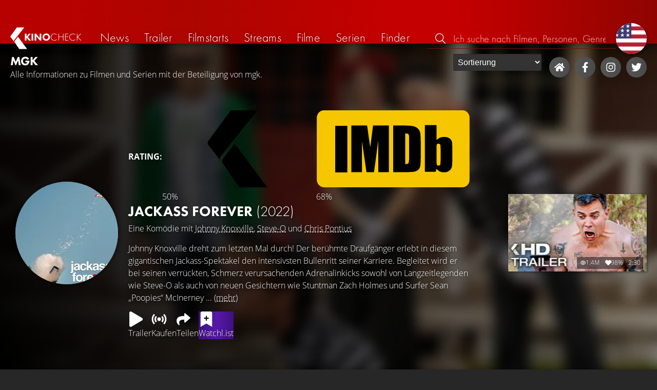

--- FILE ---
content_type: text/html; charset=UTF-8
request_url: https://kinocheck.de/person/eyzuw/machine-gun-kelly-1990
body_size: 8894
content:
<!DOCTYPE html>
<html lang="de">
<head>
<title>mgk - Filme, Serien und Videos | KinoCheck</title>
<meta charset="utf-8">
<meta name="HandheldFriendly" content="true">
<meta name="MobileOptimized" content="true">
<meta name="apple-mobile-web-app-status-bar-style" content="#A81010">
<meta name="author" content="KinoCheck">
<meta name="description" content="Alle Informationen zu Filmen und Serien mit der Beteiligung von mgk" id="m_d">
<meta name="locale" content="de_DE">
<meta name="mobile-web-app-capable" content="yes">
<meta name="robots" content="max-snippet:-1, max-image-preview:large, max-video-preview:-1">
<meta name="theme-color" content="#A81010">
<meta name="twitter:card" content="summary">
<meta name="twitter:description" content="Alle Informationen zu Filmen und Serien mit der Beteiligung von mgk" id="tw_d">
<meta name="twitter:site" content="@KinoCheck">
<meta name="twitter:title" content="mgk - Filme, Serien und Videos" id="tw_t">
<meta name="viewport" content="height=device-height, width=device-width, initial-scale=1, minimum-scale=1.0, maximum-scale=5.0">
<meta property="article:author" content="KinoCheck">
<meta property="fb:app_id" content="1164815426866440">
<meta property="og:description" content="Alle Informationen zu Filmen und Serien mit der Beteiligung von mgk" id="og_d">
<meta property="og:locale" content="de_DE">
<meta property="og:site_name" content="KinoCheck">
<meta property="og:title" content="mgk - Filme, Serien und Videos" id="og_t">
<meta property="og:type" content="article">
<meta property="og:url" content="/person/eyzuw/machine-gun-kelly-1990" id="og_u">
<link rel="alternate" hreflang="en" href="https://kinocheck.com/person/eyzuw/machine-gun-kelly-1990" id="l_a_en">
<link rel="apple-touch-icon" sizes="192x192" href="/images/fav.png">
<link rel="canonical" href="https://kinocheck.de/person/eyzuw/machine-gun-kelly-1990" id="l_c">
<link rel="icon" type="image/png" sizes="192x192" href="/images/fav.png">
<style nonce="EkWAnNvHwR5Mk15S+Fz7kp4sBHA=">html{height:100%}body,html{margin:0;padding:0;background:#282727;color:#e6e6e6;font-family:'Open Sans',sans-serif;font-size:16px;font-weight:300;line-height:1.5;}#header{position:fixed;bottom:0;right:0;left:0;width:100%;height:60px;padding:0;background:#aa0019;background:linear-gradient(91deg,#b70100 10%,#ac0500 30%,#c40000 60%,#c40000 70%,#8f0400 100%)/*linear-gradient(72deg,#b70100 7%,#9c0a06 36%,#ab0702 74%,#b50803 100%)*/;box-shadow:0 0 15px 0 rgba(0,0,0,.5);backface-visibility:hidden;z-index:99}#header .wrapper-content{display:none}#footer{display:none}#content{display:none}#loading-indicator{display:none;position:fixed;top:0;right:0;bottom:0;left:0;width:100%;height:100%;background:rgba(0,0,0,.5);z-index:90;}#loading-indicator.active{display:block;}#loading-indicator.active-blocking{background:#282727;z-index:99;}#loading-indicator .icon{display:block;width:100px;height:100px;position:absolute;top:50%;left:50%;transform:translate(-50%,-50%) scaleX(-1)}#loading-indicator .icon svg{display:block;width:100%;height:100%;fill:#fff}#loading-indicator .icon:after,#loading-indicator .icon:before{content:'';display:block;position:absolute;top:0;right:0;bottom:0;left:0;width:100%;height:100%;border:7px solid;border-radius:50%;border-color:#b70100 transparent transparent transparent;box-sizing:border-box;animation:button-play-loading 1.2s cubic-bezier(.5,0,.5,1) infinite;z-index:2}#loading-indicator .icon:after{animation-delay:-.45s}#loading-indicator .icon:before{animation-delay:-.3s}@keyframes button-play-loading{0%{transform:rotate(0)}100%{transform:rotate(360deg)}}.fa-secondary{opacity:.75}@media only screen and (min-width:1200px){#header{top:0;bottom:auto;height:75px}}</style><link rel="preconnect" href="https://cdn.kinocheck.com"><link rel="dns-prefetch" href="https://cdn.kinocheck.com"><link rel="preload" href="https://cdn.kinocheck.com/css/min.css?v=0.8.269" as="style">
<link rel="prefetch" href="https://cdn.kinocheck.com/translations/de.json" as="fetch" crossorigin="anonymous">
<link rel="preload" href="https://cdn.kinocheck.com/js/min.js?v=0.8.269" as="script">
<link rel="preload" href="https://cdn.kinocheck.com/fonts/Futura-Web/Futura-Web-Light.woff2" as="font" type="font/woff2" crossorigin="anonymous">
<link rel="preload" href="https://cdn.kinocheck.com/fonts/Futura-Web/Futura-Web-Regular.woff2" as="font" type="font/woff2" crossorigin="anonymous">
<link rel="preload" href="https://cdn.kinocheck.com/fonts/Futura-Web/Futura-Web-Heavy.woff2" as="font" type="font/woff2" crossorigin="anonymous">
<link rel="preload" href="https://cdn.kinocheck.com/fonts/OpenSans/OpenSans-Light.woff2" as="font" type="font/woff2" crossorigin="anonymous">
<link rel="preload" href="https://cdn.kinocheck.com/fonts/OpenSans/OpenSans-Regular.woff2" as="font" type="font/woff2" crossorigin="anonymous">
<link rel="preload" href="https://cdn.kinocheck.com/fonts/OpenSans/OpenSans-Bold.woff2" as="font" type="font/woff2" crossorigin="anonymous">
</head>
<body data-ident="person">
<div id="header" class="wrapper box-shadow-1"><div class="wrapper-content"><div id="menu-icon" class="icon-shadow"><svg><use xlink:href="/images/sprites.svg#bars"></use></svg></div><div id="logo-wrapper"><a id="logo" href="/"><svg><use xmlns:xlink="http://www.w3.org/1999/xlink" xlink:href="/images/sprites.svg#kc"></use></svg><div id="logo-title"><span>Kino</span>Check</div></a></div><ul id="nav" class="nav-list"><li class="item item-mobile item-sub item-first">                
                <a href="/impressum" title="Unser Impressum">Impressum</a>
                <a href="/datenschutzerklaerung" title="Erfahre mehr über den Umgang Deiner Daten">Datenschutzerklärung</a>
                <a id="language-switcher-menu" title="Switch to English">Switch to English</a>
            </li><li class="item"><a href="/news" title="Die neuesten News rund um Kino und TV" data-mtm-push="[&quot;trackEvent&quot;,&quot;Navigation&quot;,&quot;Click&quot;,&quot;News&quot;]"><span class="text">News</span><span class="icon"><svg><use xlink:href="/images/sprites.svg#newspaper-solid"></use></svg></span></a></li><li class="item"><a href="/trailers" title="Die neuesten und beliebtesten Trailer" data-mtm-push="[&quot;trackEvent&quot;,&quot;Navigation&quot;,&quot;Click&quot;,&quot;Trailer&quot;]"><span class="text">Trailer</span><span class="icon"><svg><use xlink:href="/images/sprites.svg#play-circle-solid"></use></svg></span></a></li><li class="item"><a href="/filmstarts" title="Die aktuellen Filmstarts im Überblick" data-mtm-push="[&quot;trackEvent&quot;,&quot;Navigation&quot;,&quot;Click&quot;,&quot;Filmstarts&quot;]"><span class="text">Filmstarts</span><span class="icon"><svg><use xlink:href="/images/sprites.svg#ticket-alt-solid"></use></svg></span></a></li><li class="item"><a href="/streaming-guides" title="Mit den KinoCheck Streaming Guides siehst du auf einen Blick alle neuen Filme und Serien auf Netflix, Amazon Prime Video, Disney+ und mehr – inklusive Trailer!" data-mtm-push="[&quot;trackEvent&quot;,&quot;Navigation&quot;,&quot;Click&quot;,&quot;Streams&quot;]"><span class="text">Streams</span><span class="icon"><svg><use xlink:href="/images/sprites.svg#what-to-watch"></use></svg></span></a></li><li class="item"><a href="/filme" title="Unsere Filmdatenbank" data-mtm-push="[&quot;trackEvent&quot;,&quot;Navigation&quot;,&quot;Click&quot;,&quot;Filme&quot;]"><span class="text">Filme</span><span class="icon"><svg><use xlink:href="/images/sprites.svg#camera-movie-solid"></use></svg></span></a></li><li class="item"><a href="/serien" title="Unsere Seriendatenbank" data-mtm-push="[&quot;trackEvent&quot;,&quot;Navigation&quot;,&quot;Click&quot;,&quot;Serien&quot;]"><span class="text">Serien</span><span class="icon"><svg><use xlink:href="/images/sprites.svg#tv-retro-solid"></use></svg></span></a></li><li class="item"><a href="/finder" title="Wir finden für dich dein nächstes Streaming Highlight auf Amazon Prime Video, Disney+, Apple TV oder Netflix!" data-mtm-push="[&quot;trackEvent&quot;,&quot;Navigation&quot;,&quot;Click&quot;,&quot;Finder&quot;]"><span class="text">Finder</span><span class="icon"><svg><use xlink:href="/images/sprites.svg#what-to-watch"></use></svg></span></a></li></ul><div id="search" title="Durchsuche unsere Trailer- und Film-Datenbank"><div id="search-icon" class="icon icon-shadow active"><svg><use xlink:href="/images/sprites.svg#search"></use></svg></div><div id="search-icon-cancel" class="icon icon-shadow"><svg><use xlink:href="/images/sprites.svg#times"></use></svg></div><label id="search-label"><span>Suche</span><input id="search-input" type="text" placeholder="Ich suche nach Filmen, Personen, Genres, ..." maxlength="64" autocomplete="off"></label></div><a id="language-switcher-icon" class="icon icon-shadow" title="Switch to English"><svg><use xlink:href="/images/sprites.svg#flag-us"></use></svg></a><a href="/app" class="app-top-menu" title="Die KinoCheck-App">App</a></div></div>
<section id="content" class="content-person">
<div class="wrapper filmstarts-header-wrapper"><header class="filmstarts-header wrapper-content wrapper-padding" id="header_never_ending"><div class="header"><h1>mgk</h1><p>Alle Informationen zu Filmen und Serien mit der Beteiligung von mgk.</p></div><span class='sticky-trigger'>&nbsp;</span><aside class="settings buttons"></aside><aside class="icons"><a class="button-icon" href="https://www.machinegunkelly.com" target="_blank" title="Website"><svg><use xlink:href="/images/sprites.svg#homepage"></use></svg></a><a class="button-icon" href="https://www.facebook.com/machinegunkelly" target="_blank" title="Facebook Page"><svg><use xlink:href="/images/sprites.svg#facebook"></use></svg></a><a class="button-icon" href="https://www.instagram.com/machinegunkelly" target="_blank" title="Instagram Profile"><svg><use xlink:href="/images/sprites.svg#instagram"></use></svg></a><a class="button-icon" href="https://twitter.com/machinegunkelly" target="_blank" title="Twitter Profile"><svg><use xlink:href="/images/sprites.svg#twitter"></use></svg></a></aside></header></div><ul class="list-movies-wide"><li class="list-movies-wide-item wrapper"><div class="backdrop-movie overlay image-wrapper box-shadow-1 background color-sht" data-image="avyif519ul.jpg" data-image-alt="Bild zu Jackass Forever" data-image-width-max="1200" data-image-crop="1" data-image-blur="1"></div><div class="wrapper-content"><div class="content"><div class="thumbnail-poster"><a href="/film/vni/jackass-forever-2022" title="Jackass Forever (2022) Film-information und Trailer" class="link image-wrapper color-bluemetal" data-image="e83zoirous" data-image-alt="Poster zu Jackass Forever"></a></div><div class="information"><div class="kc-score"><strong>RATING: </strong><div class="score kc" title="KinoCheck Score"><a class="no-link"><svg><use xlink:href="/images/sprites.svg#kc"></use></svg><span>50%</span></a></div><div class="score imdb" title="IMDB Rating"><a href="https://www.imdb.com/title/tt11466222" target="_blank" rel="nofollow noopener noreferrer"><svg><use xlink:href="/images/sprites.svg#imdb"></use></svg><span>68%</span></a></div></div><h2 class="title" translate="no"><a href="/film/vni/jackass-forever-2022" title="Jackass Forever">Jackass Forever <span>(2022)</span></a></h2><div class="details"><p class="director">Eine Komödie  mit <a href="/person/8oc3e/johnny-knoxville-1971" translate="no">Johnny Knoxville</a>, <a href="/person/th8y2/steve-o-1974" translate="no">Steve-O</a> und <a href="/person/em9/chris-pontius-1974" translate="no">Chris Pontius</a></p></div><div class="streaming-buttons"><div class="sharing-buttons"><a class="share-button trailer" href="/trailer/kb7t/jackass-4-forever-trailer-german-deutsch-2022"><div class="icon icon-not-filled"><svg><use xlink:href="/images/sprites.svg#play"></use></svg></div> <span>Trailer</span></a><a class="share-button" href="/film/vni/jackass-forever-2022/#list_movie_streams" title="Streame Jackass Forever jetzt auf den offiziellen Streaming-Plattformen: Amazon Video, Apple TV"><div class="icon"><svg><use href="/images/sprites.svg#stream"></use></svg></div> <span>Kaufen</span></a><a class="share-button" data-action="share" data-title="Jackass Forever" data-url="https://kinocheck.de/film/vni/jackass-forever-2022" href="#" target="_blank"><div class="icon"><svg><use xlink:href="/images/sprites.svg#share"></use></svg></div> <span>Teilen</span></a><a class="share-button r8-button" href="https://watchl.ist/movies?t=movie&it=kc&i=vni&s=kc&m=web&f=button&l=de&b=ac&ac=watchlist&us=kinocheck" target="_blank" title="Jetzt 'Jackass Forever' zu deiner R8 Watchlist hinzufügen"><div class="icon"><svg viewBox="0 0 384 512" xmlns="http://www.w3.org/2000/svg">
        <path d="M0 512V48C0 21.49 21.49 0 48 0h288c26.51 0 48 21.49 48 48v464L192 400 0 512z"
              fill="#fff" />
        <line x1="192" y1="160" x2="192" y2="288" stroke="#000" stroke-width="36" stroke-linecap="round""/>
        <line x1="128" y1="224" x2="256" y2="224" stroke="#000" stroke-width="36" stroke-linecap="round"/>
    </svg></div> <span>Watchl.ist</span></a></div></div><p class="overview">Johnny Knoxville dreht zum letzten Mal durch! Der berühmte Draufgänger erlebt in diesem gigantischen Jackass-Spektakel den intensivsten Bullenritt seiner Karriere. Begleitet wird er bei seinen verrückten, Schmerz verursachenden Adrenalinkicks sowohl von Langzeitlegenden wie Steve-O als auch von neuen Gesichtern wie Stuntman Zach Holmes und Surfer Sean „Poopies“ McInerney ... <a href="/film/vni/jackass-forever-2022">(mehr)</a></p></div></div><aside class="list-resources"><div class="list-videos list-videos-wrap"><section class="resource-banner-video"><a class="anchor" href="/trailer/kb7t/jackass-4-forever-trailer-german-deutsch-2022" title="Jackass Forever Trailer"><div class="thumbnail"><div class="image-wrapper" data-image="wjy9dco0vg" data-image-alt="Vorschaubild für Jackass Forever Trailer"></div><div class="details"><div class="detail" title="Von 1.380.657 gesehen"><svg class="icon"><use xmlns:xlink="http://www.w3.org/1999/xlink" xlink:href="/images/sprites.svg#eye"></use></svg> 1.4M</div><div class="detail" title="Gefällt 98% von 1.380.657"><svg class="icon"><use xmlns:xlink="http://www.w3.org/1999/xlink" xlink:href="/images/sprites.svg#heart"></use></svg> 98%</div><div class="detail" title="Laufzeit: 2:30 min">2:30</div></div></div><div class="info"><span class="type">Trailer</span><span>Gefällt <strong>98%</strong> von <strong>1.380.657</strong></span></div></a></section></div></aside></div></li><li class="list-movies-wide-item wrapper"><div class="backdrop-movie overlay image-wrapper box-shadow-1 background color-miesturquoise" data-image="4si3z7r1mh.jpg" data-image-alt="Bild zu One Way: Hell of a Ride" data-image-width-max="1200" data-image-crop="1" data-image-blur="1"></div><div class="wrapper-content wrapper-content-portrait"><div class="content"><div class="thumbnail-poster"><a href="/film/xdw/one-way-2022" title="One Way: Hell of a Ride (2022) Film-information und Trailer" class="link image-wrapper color-fallback-black" data-image="76ryki96xn" data-image-alt="Poster zu One Way: Hell of a Ride"></a></div><div class="information"><div class="kc-score"><strong>RATING: </strong><div class="score kc" title="KinoCheck Score"><a class="no-link"><svg><use xlink:href="/images/sprites.svg#kc"></use></svg><span>60%</span></a></div><div class="score imdb" title="IMDB Rating"><a href="https://www.imdb.com/title/tt13075730" target="_blank" rel="nofollow noopener noreferrer"><svg><use xlink:href="/images/sprites.svg#imdb"></use></svg><span>42%</span></a></div></div><h2 class="title" translate="no"><a href="/film/xdw/one-way-2022" title="One Way: Hell of a Ride">One Way: Hell of a Ride <span>(2022)</span></a></h2><div class="details"><p class="director">Ein Actionfilm  mit <a href="/person/eyzuw/machine-gun-kelly-1990" translate="no">mgk</a>, <a href="/person/83amk/travis-fimmel-1979" translate="no">Travis Fimmel</a> und <a href="/person/9g595/kevin-bacon-1958" translate="no">Kevin Bacon</a></p></div><div class="streaming-buttons"><div class="sharing-buttons"><a class="share-button trailer" href="/trailer/kxjr/one-way-hell-of-a-ride-trailer-german-deutsch-2022-exklusiv"><div class="icon icon-not-filled"><svg><use xlink:href="/images/sprites.svg#play"></use></svg></div> <span>Trailer</span></a><a class="share-button" href="/film/xdw/one-way-2022/#list_movie_streams" title="Streame One Way: Hell of a Ride jetzt auf den offiziellen Streaming-Plattformen: Amazon Video, Apple TV"><div class="icon"><svg><use href="/images/sprites.svg#stream"></use></svg></div> <span>Kaufen</span></a><a class="share-button" data-action="share" data-title="One Way: Hell of a Ride" data-url="https://kinocheck.de/film/xdw/one-way-2022" href="#" target="_blank"><div class="icon"><svg><use xlink:href="/images/sprites.svg#share"></use></svg></div> <span>Teilen</span></a><a class="share-button r8-button" href="https://watchl.ist/movies?t=movie&it=kc&i=xdw&s=kc&m=web&f=button&l=de&b=ac&ac=watchlist&us=kinocheck" target="_blank" title="Jetzt 'One Way: Hell of a Ride' zu deiner R8 Watchlist hinzufügen"><div class="icon"><svg viewBox="0 0 384 512" xmlns="http://www.w3.org/2000/svg">
        <path d="M0 512V48C0 21.49 21.49 0 48 0h288c26.51 0 48 21.49 48 48v464L192 400 0 512z"
              fill="#fff" />
        <line x1="192" y1="160" x2="192" y2="288" stroke="#000" stroke-width="36" stroke-linecap="round""/>
        <line x1="128" y1="224" x2="256" y2="224" stroke="#000" stroke-width="36" stroke-linecap="round"/>
    </svg></div> <span>Watchl.ist</span></a></div></div><p class="overview">Auf der Flucht mit einer Tasche voller Geld und Kokain – und einer Kugel im Bauch. Nachdem Freddy die Drogen-Baronin Vic bestohlen hat, läuft es für ihn nicht gut. Mit den wütenden Gangstern auf den Fersen und einer stark blutenden Wunde besteigt er einen Überlandbus, Ziel unbekannt und ohne Rückfahrschein ... <a href="/film/xdw/one-way-2022">(mehr)</a></p></div></div><aside class="thumbnail-poster portrait"><span class="image image-wrapper" data-image="kakra4yxh2" data-image-alt="Bild von Schauspieler mgk als &quot;Freddy&quot;"></span></aside><aside class="list-resources"><div class="list-videos list-videos-wrap"><section class="resource-banner-video"><a class="anchor" href="/trailer/kxjr/one-way-hell-of-a-ride-trailer-german-deutsch-2022-exklusiv" title="One Way: Hell of a Ride Trailer"><div class="thumbnail"><div class="image-wrapper" data-image="6mfrzsvvvb" data-image-alt="Vorschaubild für One Way: Hell of a Ride Trailer"></div><div class="details"><div class="detail" title="Von 10.237 gesehen"><svg class="icon"><use xmlns:xlink="http://www.w3.org/1999/xlink" xlink:href="/images/sprites.svg#eye"></use></svg> 10.2K</div><div class="detail" title="Gefällt 91% von 10.237"><svg class="icon"><use xmlns:xlink="http://www.w3.org/1999/xlink" xlink:href="/images/sprites.svg#heart"></use></svg> 91%</div><div class="detail" title="Laufzeit: 2:20 min">2:20</div></div></div><div class="info"><span class="type">Trailer</span><span>Gefällt <strong>91%</strong> von <strong>10.237</strong></span></div></a></section></div></aside></div></li><li class="list-movies-wide-item wrapper"><div class="backdrop-movie overlay image-wrapper box-shadow-1 background color-brightsht" data-image="2vx6cii3ne.jpg" data-image-alt="Bild zu Captive State" data-image-width-max="1200" data-image-crop="1" data-image-blur="1"></div><div class="wrapper-content"><div class="content"><div class="thumbnail-poster"><a href="/film/41w/captive-state-2019" title="Captive State (2019) Film-information und Trailer" class="link image-wrapper color-sht" data-image="y5p94y736a" data-image-alt="Poster zu Captive State"></a></div><div class="information"><div class="kc-score"><strong>RATING: </strong><div class="score kc" title="KinoCheck Score"><a class="no-link"><svg><use xlink:href="/images/sprites.svg#kc"></use></svg><span>49%</span></a></div><div class="score imdb" title="IMDB Rating"><a href="https://www.imdb.com/title/tt5968394" target="_blank" rel="nofollow noopener noreferrer"><svg><use xlink:href="/images/sprites.svg#imdb"></use></svg><span>60%</span></a></div></div><h2 class="title" translate="no"><a href="/film/41w/captive-state-2019" title="Captive State">Captive State <span>(2019)</span></a></h2><div class="details"><p class="director">Ein Science Fiction-Film  mit <a href="/person/1n6ad/john-goodman-1952" translate="no">John Goodman</a>, <a href="/person/373kf/vera-farmiga-1973" translate="no">Vera Farmiga</a> und <a href="/person/rq5f9/ashton-sanders-1995" translate="no">Ashton Sanders</a></p></div><div class="streaming-buttons"><div class="sharing-buttons"><a class="share-button trailer" href="/trailer/8p1f/captive-state-trailer-2-german-deutsch-2019-exklusiv"><div class="icon icon-not-filled"><svg><use xlink:href="/images/sprites.svg#play"></use></svg></div> <span>Trailer</span></a><a class="share-button" href="/film/41w/captive-state-2019/#list_movie_streams" title="Streame Captive State jetzt auf den offiziellen Streaming-Plattformen: Amazon Video, Apple TV"><div class="icon"><svg><use href="/images/sprites.svg#stream"></use></svg></div> <span>Kaufen</span></a><a class="share-button" data-action="share" data-title="Captive State" data-url="https://kinocheck.de/film/41w/captive-state-2019" href="#" target="_blank"><div class="icon"><svg><use xlink:href="/images/sprites.svg#share"></use></svg></div> <span>Teilen</span></a><a class="share-button r8-button" href="https://watchl.ist/movies?t=movie&it=kc&i=41w&s=kc&m=web&f=button&l=de&b=ac&ac=watchlist&us=kinocheck" target="_blank" title="Jetzt 'Captive State' zu deiner R8 Watchlist hinzufügen"><div class="icon"><svg viewBox="0 0 384 512" xmlns="http://www.w3.org/2000/svg">
        <path d="M0 512V48C0 21.49 21.49 0 48 0h288c26.51 0 48 21.49 48 48v464L192 400 0 512z"
              fill="#fff" />
        <line x1="192" y1="160" x2="192" y2="288" stroke="#000" stroke-width="36" stroke-linecap="round""/>
        <line x1="128" y1="224" x2="256" y2="224" stroke="#000" stroke-width="36" stroke-linecap="round"/>
    </svg></div> <span>Watchl.ist</span></a></div></div><p class="overview">Die Erde ist seit fast 10 Jahren von außerirdischen Invasoren besetzt. Offiziell existiert kein Verbrechen mehr, die Arbeitslosigkeit ist auf einem historischen Tief und Armut wurde ausgemerzt. Doch diese scheinbar perfekte Welt hat eine düstere Kehrseite. Die Menschheit steht unter aufoktroyierter Kontrolle, die meisten ergeben sich ihrem Schicksal und kollaborieren ... <a href="/film/41w/captive-state-2019">(mehr)</a></p></div></div><aside class="list-resources"><div class="list-videos list-videos-wrap"><section class="resource-banner-video"><a class="anchor" href="/trailer/8p1f/captive-state-trailer-2-german-deutsch-2019-exklusiv" title="Captive State Trailer 2"><div class="thumbnail"><div class="image-wrapper color-cherryberry" data-image="rr7arf5v3i" data-image-alt="Vorschaubild für Captive State Trailer 2"></div><div class="details"><div class="detail" title="Von 235.676 gesehen"><svg class="icon"><use xmlns:xlink="http://www.w3.org/1999/xlink" xlink:href="/images/sprites.svg#eye"></use></svg> 235.7K</div><div class="detail" title="Gefällt 96% von 235.676"><svg class="icon"><use xmlns:xlink="http://www.w3.org/1999/xlink" xlink:href="/images/sprites.svg#heart"></use></svg> 96%</div><div class="detail" title="Laufzeit: 2:37 min">2:37</div></div></div><div class="info"><span class="type">Trailer 2</span><span>Gefällt <strong>96%</strong> von <strong>235.676</strong></span></div></a></section></div></aside></div></li><li class="list-movies-wide-item wrapper"><div class="backdrop-movie overlay image-wrapper box-shadow-1 background color-sht" data-image="34n504b8xy.jpg" data-image-alt="Bild zu Nerve" data-image-width-max="1200" data-image-crop="1" data-image-blur="1"></div><div class="wrapper-content"><div class="content"><div class="thumbnail-poster"><a href="/film/8b4/nerve-2016" title="Nerve Film-information und Trailer" class="link image-wrapper color-wowblau" data-image="p18zarydkd" data-image-alt="Poster zu Nerve"></a></div><div class="information"><div class="kc-score"><strong>RATING: </strong><div class="score kc" title="KinoCheck Score"><a class="no-link"><svg><use xlink:href="/images/sprites.svg#kc"></use></svg><span>56%</span></a></div><div class="score imdb" title="IMDB Rating"><a href="https://www.imdb.com/title/tt3531824" target="_blank" rel="nofollow noopener noreferrer"><svg><use xlink:href="/images/sprites.svg#imdb"></use></svg><span>65%</span></a></div></div><h2 class="title" translate="no"><a href="/film/8b4/nerve-2016" title="Nerve">Nerve</a></h2><div class="details"><p class="director">Ein Thriller  mit <a href="/person/36a7d/dave-franco-1985" translate="no">Dave Franco</a>, <a href="/person/28i6h/emma-roberts-1991" translate="no">Emma Roberts</a> und <a href="/person/6t9vn/juliette-lewis-1973" translate="no">Juliette Lewis</a></p></div><div class="streaming-buttons"><div class="sharing-buttons"><a class="share-button trailer" href="/trailer/ydf/nerve-exklusiv-trailer-german-deutsch-2016"><div class="icon icon-not-filled"><svg><use xlink:href="/images/sprites.svg#play"></use></svg></div> <span>Trailer</span></a><a class="share-button" href="/film/8b4/nerve-2016/#list_movie_streams" title="Streame Nerve jetzt auf den offiziellen Streaming-Plattformen: Amazon Prime Video"><div class="icon"><svg><use href="/images/sprites.svg#stream"></use></svg></div> <span>Streamen</span></a><a class="share-button" data-action="share" data-title="Nerve" data-url="https://kinocheck.de/film/8b4/nerve-2016" href="#" target="_blank"><div class="icon"><svg><use xlink:href="/images/sprites.svg#share"></use></svg></div> <span>Teilen</span></a><a class="share-button r8-button" href="https://watchl.ist/movies?t=movie&it=kc&i=8b4&s=kc&m=web&f=button&l=de&b=ac&ac=watchlist&us=kinocheck" target="_blank" title="Jetzt 'Nerve' zu deiner R8 Watchlist hinzufügen"><div class="icon"><svg viewBox="0 0 384 512" xmlns="http://www.w3.org/2000/svg">
        <path d="M0 512V48C0 21.49 21.49 0 48 0h288c26.51 0 48 21.49 48 48v464L192 400 0 512z"
              fill="#fff" />
        <line x1="192" y1="160" x2="192" y2="288" stroke="#000" stroke-width="36" stroke-linecap="round""/>
        <line x1="128" y1="224" x2="256" y2="224" stroke="#000" stroke-width="36" stroke-linecap="round"/>
    </svg></div> <span>Watchl.ist</span></a></div></div><p class="overview">Bist du Player oder Watcher? Auf Vees Highschool gibt es so gut wie kein anderes Gesprächsthema mehr als die immer riskanter werdenden Challenges, die das illegale Online-Game „Nerve" seinen Spielern stellt. Um einmal so wie ihre Freundin Sydney im Mittelpunkt zu stehen meldet sich die eher schüchterne Vee kurzentschlossen selbst bei „Nerve“ an ... <a href="/film/8b4/nerve-2016">(mehr)</a></p></div></div><aside class="list-resources"><div class="list-videos list-videos-wrap"><section class="resource-banner-video"><a class="anchor" href="/trailer/ydf/nerve-exklusiv-trailer-german-deutsch-2016" title="Nerve Trailer"><div class="thumbnail"><div class="image-wrapper color-brightsht" data-image="rvfi4ea8a5" data-image-alt="Vorschaubild für Nerve Trailer"></div><div class="details"><div class="detail" title="Von 6.914.792 gesehen"><svg class="icon"><use xmlns:xlink="http://www.w3.org/1999/xlink" xlink:href="/images/sprites.svg#eye"></use></svg> 6.9M</div><div class="detail" title="Gefällt 98% von 6.914.792"><svg class="icon"><use xmlns:xlink="http://www.w3.org/1999/xlink" xlink:href="/images/sprites.svg#heart"></use></svg> 98%</div><div class="detail" title="Laufzeit: 2:33 min">2:33</div></div></div><div class="info"><span class="type">Trailer</span><span>Gefällt <strong>98%</strong> von <strong>6.914.792</strong></span></div></a></section></div></aside></div></li><li class="list-movies-wide-item wrapper"><div class="backdrop-movie overlay image-wrapper box-shadow-1 background color-miesturquoise" data-image="tvmyuwa831.jpg" data-image-alt="Bild zu The Last Son" data-image-width-max="1200" data-image-crop="1" data-image-blur="1"></div><div class="wrapper-content wrapper-content-portrait"><div class="content"><div class="thumbnail-poster"><a href="/film/rx2/the-last-son-2022" title="The Last Son (2021) Film-information und Trailer" class="link image-wrapper color-girlsclub" data-image="fm83fi7557" data-image-alt="Poster zu The Last Son"></a></div><div class="information"><div class="kc-score"><strong>RATING: </strong><div class="score kc" title="KinoCheck Score"><a class="no-link"><svg><use xlink:href="/images/sprites.svg#kc"></use></svg><span>37%</span></a></div><div class="score imdb" title="IMDB Rating"><a href="https://www.imdb.com/title/tt1800393" target="_blank" rel="nofollow noopener noreferrer"><svg><use xlink:href="/images/sprites.svg#imdb"></use></svg><span>48%</span></a></div></div><h2 class="title" translate="no"><a href="/film/rx2/the-last-son-2022" title="The Last Son">The Last Son <span>(2021)</span></a></h2><div class="details"><p class="director">Ein Western  mit <a href="/person/3ou3o/sam-worthington-1976" translate="no">Sam Worthington</a>, <a href="/person/eyzuw/machine-gun-kelly-1990" translate="no">mgk</a> und <a href="/person/nwa0t/thomas-jane-1969" translate="no">Thomas Jane</a></p></div><div class="streaming-buttons"><div class="sharing-buttons"><a class="share-button trailer" href="/trailer/nf4w/the-last-son-trailer-german-deutsch-2022"><div class="icon icon-not-filled"><svg><use xlink:href="/images/sprites.svg#play"></use></svg></div> <span>Trailer</span></a><a class="share-button" href="/film/rx2/the-last-son-2022/#list_movie_streams" title="Streame The Last Son jetzt auf den offiziellen Streaming-Plattformen: Amazon Video, Apple TV"><div class="icon"><svg><use href="/images/sprites.svg#stream"></use></svg></div> <span>Kaufen</span></a><a class="share-button" data-action="share" data-title="The Last Son" data-url="https://kinocheck.de/film/rx2/the-last-son-2022" href="#" target="_blank"><div class="icon"><svg><use xlink:href="/images/sprites.svg#share"></use></svg></div> <span>Teilen</span></a><a class="share-button r8-button" href="https://watchl.ist/movies?t=movie&it=kc&i=rx2&s=kc&m=web&f=button&l=de&b=ac&ac=watchlist&us=kinocheck" target="_blank" title="Jetzt 'The Last Son' zu deiner R8 Watchlist hinzufügen"><div class="icon"><svg viewBox="0 0 384 512" xmlns="http://www.w3.org/2000/svg">
        <path d="M0 512V48C0 21.49 21.49 0 48 0h288c26.51 0 48 21.49 48 48v464L192 400 0 512z"
              fill="#fff" />
        <line x1="192" y1="160" x2="192" y2="288" stroke="#000" stroke-width="36" stroke-linecap="round""/>
        <line x1="128" y1="224" x2="256" y2="224" stroke="#000" stroke-width="36" stroke-linecap="round"/>
    </svg></div> <span>Watchl.ist</span></a></div></div><p class="overview">Sam Worthington spielt Isaac LeMay, einen mörderischen Gesetzlosen, der erfährt, dass er durch eine Prophezeiung verflucht ist: Eines seiner Kinder wird ihn töten. Um dies zu verhindern, macht er Jagd auf jedes seiner entfremdeten Kinder, einschließlich des lange verschollenen Sohnes Cal ... <a href="/film/rx2/the-last-son-2022">(mehr)</a></p></div></div><aside class="thumbnail-poster portrait"><span class="image image-wrapper" data-image="hv65qdvro1" data-image-alt="Bild von Schauspieler mgk als &quot;Cal&quot;"></span></aside><aside class="list-resources"><div class="list-videos list-videos-wrap"><section class="resource-banner-video"><a class="anchor" href="/trailer/nf4w/the-last-son-trailer-german-deutsch-2022" title="The Last Son Trailer"><div class="thumbnail"><div class="image-wrapper" data-image="bgfx3f8kxt" data-image-alt="Vorschaubild für The Last Son Trailer"></div><div class="details"><div class="detail" title="Von 26.240 gesehen"><svg class="icon"><use xmlns:xlink="http://www.w3.org/1999/xlink" xlink:href="/images/sprites.svg#eye"></use></svg> 26.2K</div><div class="detail" title="Gefällt 98% von 26.240"><svg class="icon"><use xmlns:xlink="http://www.w3.org/1999/xlink" xlink:href="/images/sprites.svg#heart"></use></svg> 98%</div><div class="detail" title="Laufzeit: 2:37 min">2:37</div></div></div><div class="info"><span class="type">Trailer</span><span>Gefällt <strong>98%</strong> von <strong>26.240</strong></span></div></a></section></div></aside></div></li><li class="list-movies-wide-item wrapper"><div class="backdrop-movie overlay image-wrapper box-shadow-1 background color-sht" data-image="esr240lway.jpg" data-image-alt="Bild zu Midnight in the Switchgrass: Auf der Spur des Killers" data-image-width-max="1200" data-image-crop="1" data-image-blur="1"></div><div class="wrapper-content"><div class="content"><div class="thumbnail-poster"><a href="/film/p23/midnight-in-the-switchgrass-2021" title="Midnight in the Switchgrass: Auf der Spur des Killers (2021) Film-information und Trailer" class="link image-wrapper color-cherryberry" data-image="7jkm8ugavg" data-image-alt="Poster zu Midnight in the Switchgrass: Auf der Spur des Killers"></a></div><div class="information"><div class="kc-score"><strong>RATING: </strong><div class="score kc" title="KinoCheck Score"><a class="no-link"><svg><use xlink:href="/images/sprites.svg#kc"></use></svg><span>40%</span></a></div><div class="score imdb" title="IMDB Rating"><a href="https://www.imdb.com/title/tt11656220" target="_blank" rel="nofollow noopener noreferrer"><svg><use xlink:href="/images/sprites.svg#imdb"></use></svg><span>46%</span></a></div></div><h2 class="title" translate="no"><a href="/film/p23/midnight-in-the-switchgrass-2021" title="Midnight in the Switchgrass: Auf der Spur des Killers">Midnight in the Switchgrass: Auf der Spur des Killers <span>(2021)</span></a></h2><div class="details"><p class="director">Ein Krimi  mit <a href="/person/35ge0/bruce-willis-1955" translate="no">Bruce Willis</a>, <a href="/person/2q4o3/megan-fox-1986" translate="no">Megan Fox</a> und <a href="/person/eyzuw/machine-gun-kelly-1990" translate="no">mgk</a>. Mit einer FSK-Freigabe ab 16 Jahren.</p></div><div class="streaming-buttons"><div class="sharing-buttons"><a class="share-button trailer" href="/trailer/ulx7/midnight-in-the-switchgrass-trailer-german-deutsch-2021"><div class="icon icon-not-filled"><svg><use xlink:href="/images/sprites.svg#play"></use></svg></div> <span>Trailer</span></a><a class="share-button" href="/film/p23/midnight-in-the-switchgrass-2021/#list_movie_streams" title="Streame Midnight in the Switchgrass: Auf der Spur des Killers jetzt auf den offiziellen Streaming-Plattformen: Amazon Video, Apple TV"><div class="icon"><svg><use href="/images/sprites.svg#stream"></use></svg></div> <span>Kaufen</span></a><a class="share-button" data-action="share" data-title="Midnight in the Switchgrass: Auf der Spur des Killers" data-url="https://kinocheck.de/film/p23/midnight-in-the-switchgrass-2021" href="#" target="_blank"><div class="icon"><svg><use xlink:href="/images/sprites.svg#share"></use></svg></div> <span>Teilen</span></a><a class="share-button r8-button" href="https://watchl.ist/movies?t=movie&it=kc&i=p23&s=kc&m=web&f=button&l=de&b=ac&ac=watchlist&us=kinocheck" target="_blank" title="Jetzt 'Midnight in the Switchgrass: Auf der Spur des Killers' zu deiner R8 Watchlist hinzufügen"><div class="icon"><svg viewBox="0 0 384 512" xmlns="http://www.w3.org/2000/svg">
        <path d="M0 512V48C0 21.49 21.49 0 48 0h288c26.51 0 48 21.49 48 48v464L192 400 0 512z"
              fill="#fff" />
        <line x1="192" y1="160" x2="192" y2="288" stroke="#000" stroke-width="36" stroke-linecap="round""/>
        <line x1="128" y1="224" x2="256" y2="224" stroke="#000" stroke-width="36" stroke-linecap="round"/>
    </svg></div> <span>Watchl.ist</span></a></div></div><p class="overview">Basierend auf der wahren Geschichte des gefährlichsten Serienmörders von Texas. FBI-Agent Karl Helter und seine Partnerin Rebecca Lombardi sind kurz davor, einen Handelsring zu sprengen. Als sie erkennen, dass ihre Ermittlungen den Weg eines brutalen Serienmörders gekreuzt haben, schließen sie sich mit Texas Ranger Byron Crawford zusammen, der seit Jahren an diesem Fall arbeitet ... <a href="/film/p23/midnight-in-the-switchgrass-2021">(mehr)</a></p></div></div><aside class="list-resources"><div class="list-videos list-videos-wrap"><section class="resource-banner-video"><a class="anchor" href="/trailer/ulx7/midnight-in-the-switchgrass-trailer-german-deutsch-2021" title="Midnight in the Switchgrass: Auf der Spur des Killers Trailer"><div class="thumbnail"><div class="image-wrapper" data-image="d3n4ljtn67" data-image-alt="Vorschaubild für Midnight in the Switchgrass: Auf der Spur des Killers Trailer"></div><div class="details"><div class="detail" title="Von 35.648 gesehen"><svg class="icon"><use xmlns:xlink="http://www.w3.org/1999/xlink" xlink:href="/images/sprites.svg#eye"></use></svg> 35.6K</div><div class="detail" title="Gefällt 94% von 35.648"><svg class="icon"><use xmlns:xlink="http://www.w3.org/1999/xlink" xlink:href="/images/sprites.svg#heart"></use></svg> 94%</div><div class="detail" title="Laufzeit: 2:35 min">2:35</div></div></div><div class="info"><span class="type">Trailer</span><span>Gefällt <strong>94%</strong> von <strong>35.648</strong></span></div></a></section></div></aside></div></li></ul>
</section>
<div id="toasts" class="wrapper"></div><div id="loading-indicator" class="active active-blockingno-script"><div class="icon"><svg><use xmlns:xlink="http://www.w3.org/1999/xlink" xlink:href="/images/sprites.svg#kc-play"></use></svg></div></div><script nonce="S1mWPSM4FD1qwTTTzRfqKsUMYQQ=">let loadingIndicator=document.getElementById('loading-indicator'); loadingIndicator.classList.remove('no-script'); /*window.setTimeout(() => loadingIndicator.classList.add('active','active-blocking'), 100);*/</script><footer id="footer"><div class="wrapper"><div class="wrapper-content footer-nav"><section class="footer-nav-list"><svg><use xlink:href="/images/sprites.svg#ticket"></use></svg><span class="top-element">Demnächst im Kino</span><ul><li><a href="/film/t5v/extrawurst-2026">Extrawurst</a></li><li><a href="/film/wma/die-drei-fragezeichen-toteninsel-2026">Die drei Fragezeichen: Toteninsel</a></li><li><a href="/film/h2p/the-housemaid-wenn-sie-wuesste-2026">The Housemaid: Wenn sie wüsste</a></li><li><a href="/film/n73/28-years-later-part-2-the-bone-temple-2026">28 Years Later 2: The Bone Temple</a></li><li><a href="/film/uud/woodwalkers-2-2026">Woodwalkers 2</a></li><li><a href="/film/dbp/mercy-2026">Mercy</a></li></ul></section><section class="footer-nav-list"><svg><use xlink:href="/images/sprites.svg#play-circle"></use></svg><span class="top-element">Top trailer</span><ul><li><a href="/trailer/6dby/the-wrecking-crew-trailer-german-deutsch-2026-jason-momoa-da" title="THE WRECKING CREW Trailer German Deutsch (2026) Jason Momoa, Dave Bautista">The Wrecking Crew</a></li><li><a href="/trailer/7q9s/shelter-trailer-german-deutsch-2026-jason-statham" title="SHELTER Trailer German Deutsch (2026) Jason Statham">Shelter</a></li><li><a href="/trailer/igq4/peaky-blinders-the-immortal-man-trailer-german-deutsch-2026" title="PEAKY BLINDERS: The Immortal Man Trailer German Deutsch (2026) Netflix">Peaky Blinders: The Immortal Man</a></li><li><a href="/trailer/17oo/horst-schlaemmer-sucht-das-glueck-trailer-german-deutsch-202" title="HORST SCHLÄMMER SUCHT DAS GLÜCK Trailer German Deutsch (2026)">Horst Schlämmer sucht das Glück</a></li><li><a href="/trailer/oy8e/the-rip-trailer-2-german-deutsch-2026-matt-damon-ben-affleck" title="THE RIP Trailer 2 German Deutsch (2026) Matt Damon, Ben Affleck, Netflix">The Rip</a></li><li><a href="/trailer/qnhi/der-fremde-trailer-german-deutsch-2026-francois-ozon" title="DER FREMDE Trailer German Deutsch (2026) François Ozon">Der Fremde</a></li></ul></section><section class="footer-nav-list"><svg><use xlink:href="/images/sprites.svg#film"></use></svg><span class="top-element">Die besten Filme</span><ul><li><a href="/film/zxx/avatar-3-fire-and-ash-2025">Avatar 3: Fire and Ash</a></li><li><a href="/film/avo/avengers-5-doomsday-2026">Avengers 5: Doomsday</a></li><li><a href="/film/wtz/zoomania-2-2025">Zoomania 2</a></li><li><a href="/film/ahv/badlands-2025">Predator: Badlands</a></li><li><a href="/film/a8r/der-super-mario-galaxy-film-2026">Der Super Mario Galaxy Film</a></li><li><a href="/film/f7s/stromberg-wieder-alles-wie-immer-2025">Stromberg: Wieder alles wie immer</a></li></ul></section><section class="footer-nav-list"><svg><use xlink:href="/images/sprites.svg#envelope"></use></svg><span class="top-element">Kontakt und mehr</span><ul><li><a href="/kontakt" title="Kontaktiere uns ganz einfach per E-Mail, Soziale Medien oder über das Kontaktformular">Kontakt &amp; FAQ</a></li><li><a href="/App" title="Die KinoCheck-App">KinoCheck-App</a></li><li><a href="/sales" title="Zielgenaue Ads Kampagnen für Ihre Kampagne, mit dem KinoCheck-Extra: Wir müssen nicht raten, wem was gefällt. Wir wissen es!">Werbung buchen</a></li><li><a href="/jobs" title="Wir suchen stetig nach neuen Talenten, die unser Team bereichern!">Offene Stellen</a></li><li><a href="https://api.kinocheck.de" target="_blank" title="Binde unsere Trailer in dein eigenes Projekt ein">Video Schnittstelle (API)</a></li><li><a id="language-switcher" title="Switch to English">Switch to English</a></li></ul></section></div></div><div class="footer-note"><div class="wrapper"><span class="legal"><a href="/">KinoCheck</a> ™ by <a href="https://www.somemarketing.de" target="_blank">some.marketing GmbH</a>. All rights reserved.</span> <span class="report"><span id="error-report" class="anchor">Fehler melden</span> - <a href="/impressum" title="Unser Impressum">Impressum</a> - <a href="/datenschutzerklaerung" title="Erfahre mehr über den Umgang Deiner Daten">Datenschutzerklärung</a></span></div></div></footer>

<script type="application/json" id="page_settings">{"cdn":"cdn.kinocheck.com","cdn_img":"cdn.kinocheck.com","language":"de","languages":[{"text":"Deutsch","value":"de"},{"text":"English","value":"en"}],"genres":[{"value":"abenteuer","content":"Abenteuer"},{"value":"drama","content":"Drama"},{"value":"horror","content":"Horror"},{"value":"komoedie","content":"Kom\u00f6die"},{"value":"animation","content":"Animation"},{"value":"familie","content":"Familie"},{"value":"scifi","content":"Science Fiction"},{"value":"action","content":"Action"},{"value":"thriller","content":"Thriller"},{"value":"mystery","content":"Mystery"},{"value":"krimi","content":"Krimi"},{"value":"fantasy","content":"Fantasy"},{"value":"lovestory","content":"Lovestory"},{"value":"western","content":"Western"},{"value":"musik","content":"Musik"},{"value":"krieg","content":"Kriegsfilm"},{"value":"superhero","content":"Superhero"}],"order_by":[{"value":"popularity","content":"Beliebtheit"},{"value":"release","content":"Erscheinung"},{"value":"release-asc","content":"Erscheinung (aufst.)"},{"value":"name","content":"Name"},{"value":"name-desc","content":"Name (abst.)"}],"cache_version":"0.8.269"}</script>
<script type="application/json" id="content_data">{"page_ident":"person","content_class":"content-person","translations":[{"language":"de","url":"https:\/\/kinocheck.de\/person\/eyzuw\/machine-gun-kelly-1990","title":"mgk"},{"language":"en","url":"https:\/\/kinocheck.com\/person\/eyzuw\/machine-gun-kelly-1990","title":"mgk"}],"color":null,"backdrop":null,"load_more":true,"fallback":false,"person":{"custom_id":"eyzuw","name":"mgk","url":"\/person\/eyzuw\/machine-gun-kelly-1990","homepage":"https:\/\/www.machinegunkelly.com","facebook":"machinegunkelly","instagram":"machinegunkelly","twitter":"machinegunkelly"},"page":1,"per_page":6,"count":6,"filters":{"order_by":"popularity"},"canonical":"https:\/\/kinocheck.de\/person\/eyzuw\/machine-gun-kelly-1990","request_time":null,"request_hash":null,"ratings":{"ios":{"rating":4.4,"review_count":22},"android":{"rating":4.5,"review_count":118},"app":{"rating":4.7,"review_count":658}}}</script>
<link rel="stylesheet" href="https://cdn.kinocheck.com/css/min.css?v=0.8.269">
<script src="https://cdn.kinocheck.com/js/min.js?v=0.8.269" nonce="S1mWPSM4FD1qwTTTzRfqKsUMYQQ="></script>
</body>
</html>